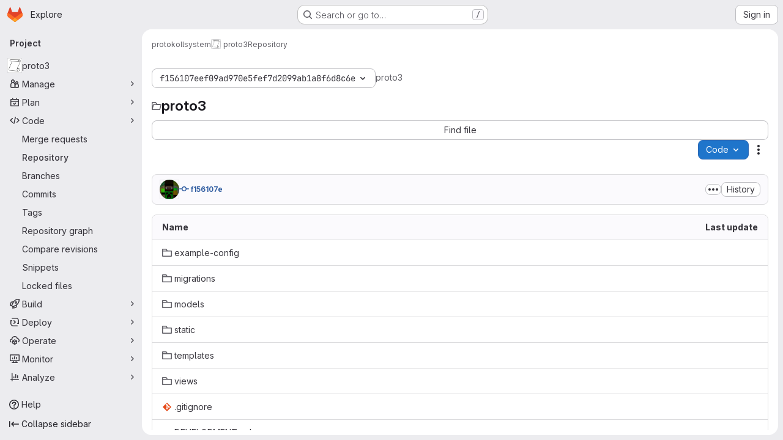

--- FILE ---
content_type: text/javascript; charset=utf-8
request_url: https://git.fsmpi.rwth-aachen.de/assets/webpack/global_search_modal.a1dc052b.chunk.js
body_size: 15854
content:
(this.webpackJsonp=this.webpackJsonp||[]).push([["global_search_modal"],{"3JQl":function(e,t,n){"use strict";var r={name:"SearchResultFocusLayover",components:{GlSprintf:n("dIEn").a},props:{textMessage:{type:String,required:!0}}},s=n("tBpV"),i=Object(s.a)(r,(function(){var e=this,t=e._self._c;return t("span",{staticClass:"gl-flex gl-min-w-0 gl-items-center gl-justify-between gl-gap-3"},[t("span",{staticClass:"gl-flex gl-min-w-0 gl-grow gl-gap-3"},[e._t("default")],2),e._v(" "),t("span",{staticClass:"show-focus-layover-hint gl-hidden gl-items-center gl-justify-end gl-opacity-0 sm:gl-flex"},[t("span",{staticClass:"gl-whitespace-nowrap gl-text-subtle",attrs:{"data-testid":"overlay-message"}},[t("gl-sprintf",{attrs:{message:e.textMessage},scopedSlots:e._u([{key:"kbd",fn:function({content:n}){return[t("kbd",{staticClass:"-gl-mb-2 -gl-mt-3 gl-pb-3 gl-align-middle gl-text-base"},[e._v("\n            "+e._s(n)+"\n          ")])]}}])})],1)])])}),[],!1,null,null,null);t.a=i.exports},"3lQS":function(e,t,n){"use strict";var r=n("HTBS"),s=n("FxFN"),i=n("5c3i"),a={components:{GlAvatar:r.a},props:{projectId:{type:[Number,String],default:0,required:!1,validator:e=>"string"!=typeof e||Object(s.i)(e)},projectName:{type:String,required:!0},projectAvatarUrl:{type:String,required:!1,default:""},size:{type:Number,default:32,required:!1},alt:{type:String,required:!1,default:void 0}},computed:{avatarAlt(){var e;return null!==(e=this.alt)&&void 0!==e?e:this.projectName},entityId(){return Object(s.i)(this.projectId)?Object(s.f)(this.projectId):this.projectId}},AVATAR_SHAPE_OPTION_RECT:i.b},o=n("tBpV"),l=Object(o.a)(a,(function(){return(0,this._self._c)("gl-avatar",{attrs:{shape:this.$options.AVATAR_SHAPE_OPTION_RECT,"entity-id":this.entityId,"entity-name":this.projectName,src:this.projectAvatarUrl,alt:this.avatarAlt,size:this.size,"fallback-on-error":!0,itemprop:"image"}})}),[],!1,null,null,null);t.a=l.exports},"5tFN":function(e,t,n){"use strict";n.d(t,"f",(function(){return r})),n.d(t,"e",(function(){return s})),n.d(t,"h",(function(){return i})),n.d(t,"c",(function(){return a})),n.d(t,"a",(function(){return o})),n.d(t,"b",(function(){return l})),n.d(t,"d",(function(){return c})),n.d(t,"g",(function(){return u})),n.d(t,"i",(function(){return d}));const r="Escape",s="Enter",i="NumpadEnter",a="Backspace",o="ArrowDown",l="ArrowUp",c="End",u="Home",d="Tab"},"9lRJ":function(e,t,n){"use strict";n.d(t,"g",(function(){return o})),n.d(t,"f",(function(){return l})),n.d(t,"c",(function(){return c})),n.d(t,"i",(function(){return u})),n.d(t,"p",(function(){return d})),n.d(t,"j",(function(){return m})),n.d(t,"h",(function(){return h})),n.d(t,"d",(function(){return p})),n.d(t,"q",(function(){return _})),n.d(t,"k",(function(){return f})),n.d(t,"r",(function(){return g})),n.d(t,"a",(function(){return v})),n.d(t,"b",(function(){return E})),n.d(t,"l",(function(){return b})),n.d(t,"n",(function(){return S})),n.d(t,"m",(function(){return O})),n.d(t,"e",(function(){return C})),n.d(t,"o",(function(){return x}));var r,s,i=n("/lV4"),a=n("oNYJ");const o=5,l=5,c="global-search-frequent-groups",u="global-search-frequent-projects",d=[a.S,a.g,a.u,a.s,a.o,a.l,a.Q,a.z,a.f,a.y],m="regex",h={notation:"compact",compactDisplay:"short"},p={blobs:"code",issues:null!==(r=window.gon)&&void 0!==r&&null!==(r=r.features)&&void 0!==r&&r.workItemScopeFrontend?"work":"issues",epics:"epic",merge_requests:"merge-request",commits:"commit",notes:"comments",milestones:"milestone",users:"users",projects:"project",wiki_blobs:"book",snippet_titles:"snippet"},_={issue:{order:1,icon:"work-item-issue",label:Object(i.i)("GlobalSearch|Issues")},epic:{order:2,icon:"work-item-epic",label:Object(i.i)("GlobalSearch|Epics")},task:{order:3,icon:"work-item-task",label:Object(i.i)("GlobalSearch|Tasks")},objective:{order:4,icon:"work-item-objective",label:Object(i.i)("GlobalSearch|Objectives")},key_result:{order:5,icon:"work-item-keyresult",label:Object(i.i)("GlobalSearch|Key results")}},f={blobs:Object(i.i)("GlobalSearch|Code"),issues:null!==(s=window.gon)&&void 0!==s&&null!==(s=s.features)&&void 0!==s&&s.workItemScopeFrontend?Object(i.i)("GlobalSearch|Work items"):Object(i.i)("GlobalSearch|Issues"),epics:Object(i.i)("GlobalSearch|Epics"),merge_requests:Object(i.i)("GlobalSearch|Merge request"),commits:Object(i.i)("GlobalSearch|Commits"),notes:Object(i.i)("GlobalSearch|Comments"),milestones:Object(i.i)("GlobalSearch|Milestones"),users:Object(i.i)("GlobalSearch|Users"),projects:Object(i.i)("GlobalSearch|Projects"),wiki_blobs:Object(i.i)("GlobalSearch|Wiki"),snippet_titles:Object(i.i)("GlobalSearch|Snippets")},g="zoekt",v="advanced",E="basic",b="global",S="project",O="group",C=m+"_advanced_search",x=Object(i.i)("GlobalSearch|Search")+" · GitLab"},Eqlq:function(e,t){var n={kind:"Document",definitions:[{kind:"OperationDefinition",operation:"query",name:{kind:"Name",value:"CurrentUserFrecentGroups"},variableDefinitions:[],directives:[],selectionSet:{kind:"SelectionSet",selections:[{kind:"Field",name:{kind:"Name",value:"frecentGroups"},arguments:[],directives:[],selectionSet:{kind:"SelectionSet",selections:[{kind:"Field",name:{kind:"Name",value:"id"},arguments:[],directives:[]},{kind:"Field",name:{kind:"Name",value:"name"},arguments:[],directives:[]},{kind:"Field",alias:{kind:"Name",value:"namespace"},name:{kind:"Name",value:"fullName"},arguments:[],directives:[]},{kind:"Field",name:{kind:"Name",value:"avatarUrl"},arguments:[],directives:[]},{kind:"Field",name:{kind:"Name",value:"fullPath"},arguments:[],directives:[]}]}}]}}],loc:{start:0,end:124}};n.loc.source={body:"query CurrentUserFrecentGroups {\n  frecentGroups {\n    id\n    name\n    namespace: fullName\n    avatarUrl\n    fullPath\n  }\n}\n",name:"GraphQL request",locationOffset:{line:1,column:1}};var r={};function s(e,t){for(var n=0;n<e.definitions.length;n++){var r=e.definitions[n];if(r.name&&r.name.value==t)return r}}n.definitions.forEach((function(e){if(e.name){var t=new Set;!function e(t,n){if("FragmentSpread"===t.kind)n.add(t.name.value);else if("VariableDefinition"===t.kind){var r=t.type;"NamedType"===r.kind&&n.add(r.name.value)}t.selectionSet&&t.selectionSet.selections.forEach((function(t){e(t,n)})),t.variableDefinitions&&t.variableDefinitions.forEach((function(t){e(t,n)})),t.definitions&&t.definitions.forEach((function(t){e(t,n)}))}(e,t),r[e.name.value]=t}})),e.exports=n,e.exports.CurrentUserFrecentGroups=function(e,t){var n={kind:e.kind,definitions:[s(e,t)]};e.hasOwnProperty("loc")&&(n.loc=e.loc);var i=r[t]||new Set,a=new Set,o=new Set;for(i.forEach((function(e){o.add(e)}));o.size>0;){var l=o;o=new Set,l.forEach((function(e){a.has(e)||(a.add(e),(r[e]||new Set).forEach((function(e){o.add(e)})))}))}return a.forEach((function(t){var r=s(e,t);r&&n.definitions.push(r)})),n}(n,"CurrentUserFrecentGroups")},"GPA+":function(e,t,n){"use strict";var r=n("3lQS"),s=n("I4EJ"),i=n("3JQl"),a={name:"FrequentlyVisitedItem",i18n:{OVERLAY_GOTO:s.r},components:{ProjectAvatar:r.a,SearchResultFocusLayover:i.a},props:{item:{type:Object,required:!0}}},o=n("tBpV"),l=Object(o.a)(a,(function(){var e=this,t=e._self._c;return t("search-result-focus-layover",{attrs:{"text-message":e.$options.i18n.OVERLAY_GOTO}},[t("project-avatar",{attrs:{"project-id":e.item.id,"project-name":e.item.title,"project-avatar-url":e.item.avatar,size:16,"aria-hidden":"true"}}),e._v(" "),t("div",{staticClass:"gl-flex gl-flex-row gl-items-center gl-gap-2 gl-truncate"},[t("span",{staticClass:"gl-truncate"},[e._v(" "+e._s(e.item.title)+" ")]),e._v(" "),e.item.subtitle?[t("span",{staticClass:"gl-text-subtle",attrs:{"aria-hidden":"true"}},[e._v("·")]),e._v(" "),t("span",{staticClass:"gl-truncate gl-text-sm gl-text-subtle",attrs:{"data-testid":"subtitle"}},[e._v("\n        "+e._s(e.item.subtitle)+"\n      ")])]:e._e()],2)],1)}),[],!1,null,null,null);t.a=l.exports},Htnb:function(e,t,n){"use strict";n.d(t,"a",(function(){return a}));n("3UXl"),n("iyoE");var r=n("PxiM"),s=n.n(r),i=n("D+x4");function a(e,t="",n="<b>",r="</b>"){if(!e)return"";if(!t)return Object(i.b)(e.toString(),{ALLOWED_TAGS:[]});const a=Object(i.b)(e.toString(),{ALLOWED_TAGS:[]}),o=s.a.match(a,t.toString());return a.split("").map((function(e,t){return o.includes(t)?`${n}${e}${r}`:e})).join("")}},JTkt:function(e,t,n){"use strict";n.d(t,"d",(function(){return a})),n.d(t,"e",(function(){return o})),n.d(t,"a",(function(){return l})),n.d(t,"b",(function(){return c})),n.d(t,"c",(function(){return u}));var r=n("xPX6"),s=n("qnJZ");const i=document.createElement("div"),a=function(e){return i.style.color="",i.style.color=e,i.style.color.length>0},o=function(e=""){return e?/^#([0-9A-F]{3}){1,2}$/i.test(e):null};function l(){var e;const t=["dark","solarized-dark","monokai"];var n;return(null===(e=document.body.dataset.page)||void 0===e?void 0:e.startsWith("ide:"))?t.includes(null===(n=window.gon)||void 0===n?void 0:n.user_color_scheme):document.documentElement.classList.contains("gl-dark")}function c(e=""){const t={"#995715":"#D99530","#737278":"#89888D","#1f75cb":"#428FDC","#108548":"#2DA160","#DD2B0E":"#EC5941"};let n=e;var i;Object(s.c)()===r.d&&(n=null!==(i=t[e])&&void 0!==i?i:e);return n}const u=function(e){return{background:`radial-gradient(circle at center, white 20%, ${e} 100%)`}}},LPnU:function(e,t,n){(e.exports=n("VNgF")(!1)).push([e.i,"\n.input-box-wrapper[data-v-493bbdd2] {\n  position: relative;\n}\n.fake-input-wrapper[data-v-493bbdd2] {\n  position: absolute;\n}\n",""])},YYYz:function(e,t,n){"use strict";n.r(t);n("eJ0a");var r=n("3CjL"),s=n.n(r),i=n("Tmea"),a=n.n(i),o=(n("ZzK0"),n("z6RN"),n("BzOf"),n("aFm2"),n("R9qC"),n("1I5c")),l=n("Oxu3"),c=n("yi8e"),u=n("ygVz"),d=n("O6Bj"),m=n("3twG"),h=n("GuZl"),p=n("/lV4"),_=n("5tFN"),f=n("gr1G"),g=n("tTlX"),v=n("JTkt"),E=n("B3M1"),b=n("dowq");var S=n("F/pm"),O=(n("3UXl"),n("iyoE"),n("RFHG"),n("xuo1"),n("UezY"),n("hG7+"),n("v2fZ"),n("PxiM")),C=n.n(O),x=n("nuJP"),y=n("NnjE"),I=n("7F3p"),T=n("2ibD"),k=n("8Igx"),A=n("h2IV");var R=n("I4EJ"),w=n("HTBS"),j=n("d85j"),L=n("Mp8J"),P=n("Htnb"),N=n("5c3i"),D={name:"CommandPaletteSearchItem",components:{GlAvatar:w.a,GlIcon:j.a},directives:{SafeHtml:L.a},props:{item:{type:Object,required:!0},searchQuery:{type:String,required:!0}},computed:{highlightedName(){return Object(P.a)(this.item.text,this.searchQuery)},avatarShape(){return this.item.category===R.L?this.$options.AVATAR_SHAPE_OPTION_CIRCLE:this.$options.AVATAR_SHAPE_OPTION_RECT}},AVATAR_SHAPE_OPTION_RECT:N.b,AVATAR_SHAPE_OPTION_CIRCLE:N.a},G=n("tBpV"),$=Object(G.a)(D,(function(){var e=this,t=e._self._c;return t("div",{staticClass:"gl-flex gl-items-center"},[void 0!==e.item.avatar_url?t("gl-avatar",{staticClass:"gl-mr-3",attrs:{src:e.item.avatar_url,"entity-id":e.item.entity_id,"entity-name":e.item.entity_name,size:16,shape:e.avatarShape,"aria-hidden":"true"}}):e._e(),e._v(" "),e.item.icon?t("gl-icon",{staticClass:"gl-mr-3 gl-shrink-0",attrs:{name:e.item.icon,"data-testid":"icon"}}):e._e(),e._v(" "),t("span",{staticClass:"gl-flex gl-min-w-0 gl-items-center gl-gap-2"},[t("span",{directives:[{name:"safe-html",rawName:"v-safe-html",value:e.highlightedName,expression:"highlightedName"}],staticClass:"gl-truncate gl-text-strong"}),e._v(" "),e.item.namespace?[t("span",{staticClass:"gl-text-subtle",attrs:{"aria-hidden":"true","data-testid":"namespace-bullet"}},[e._v("·")]),e._v(" "),t("span",{directives:[{name:"safe-html",rawName:"v-safe-html",value:e.item.namespace,expression:"item.namespace"}],staticClass:"gl-truncate gl-text-sm gl-text-subtle",attrs:{"data-testid":"namespace"}})]:e._e()],2)],1)}),[],!1,null,null,null).exports,U=n("nUKU"),F=n.n(U),M=n("59DU"),H=n.n(M),q=n("3cHC");const V=function({name:e,items:t}){return{name:e||R.f,items:t.filter((function({component:e}){return"invite_members"!==e}))}},B=function(e,t){var n;const r=function({id:e,title:t}){return{extraAttrs:{"data-track-action":R.I,"data-track-label":e||q.x,...e?{}:{"data-track-extra":JSON.stringify({title:t})}}}};if(e.push({text:t.title,keywords:t.title,icon:t.icon,href:t.link,...r(t)}),null!==(n=t.items)&&void 0!==n&&n.length){const n=t.items.map((function(e){return{keywords:e.title,text:[t.title,e.title].join(" > "),href:e.link,icon:t.icon,...r(e)}}));e=[...e,...n]}return e},Q=function(e,t){return{icon:"doc-code",text:t,href:Object(m.m)(Object(m.C)(e,t)),extraAttrs:{"data-track-action":R.I,"data-track-label":"file"}}},Y=u.a.mixin();var J={name:"CommandPaletteItems",components:{GlDisclosureDropdownGroup:x.a,GlLoadingIcon:y.a,SearchItem:$},mixins:[u.b.mixin(),Y],inject:["commandPaletteCommands","commandPaletteLinks","autocompletePath","settingsPath","searchContext","projectFilesPath","projectBlobPath"],props:{searchQuery:{type:String,required:!0},handle:{type:String,required:!0,validator:function(e){return[...R.c,R.x].includes(e)}}},data:function(){return{groups:[],loading:!1,projectFiles:[],debouncedSearch:a()((function(){switch(this.handle){case R.b:this.getCommandsAndPages();break;case R.M:case R.A:case R.k:this.getScopedItems();break;case R.x:this.getProjectFiles()}}),h.i),settings:[]}},computed:{isCommandMode(){return this.handle===R.b},isPathMode(){return this.handle===R.x},commands(){return this.commandPaletteCommands.map(V)},links(){return this.commandPaletteLinks.reduce(B,[])},filteredCommands(){var e=this;return this.searchQuery?this.commands.map((function({name:t,items:n}){return{name:t,items:e.filterBySearchQuery(n,"text")}})).filter((function({items:e}){return e.length})):this.commands},hasResults(){var e;return(null===(e=this.groups)||void 0===e?void 0:e.length)&&this.groups.some((function(e){var t;return null===(t=e.items)||void 0===t?void 0:t.length}))},hasSearchQuery(){var e,t;return this.isCommandMode||this.isPathMode?(null===(t=this.searchQuery)||void 0===t?void 0:t.length)>0:(null===(e=this.searchQuery)||void 0===e?void 0:e.length)>2},searchTerm(){return this.handle===R.k?`${R.k}${this.searchQuery}`:this.searchQuery},filteredProjectFiles(){return this.searchQuery?this.filterBySearchQuery(this.projectFiles,"text").slice(0,R.l):this.projectFiles.slice(0,R.l)}},watch:{searchQuery:{handler(){this.debouncedSearch()},immediate:!0},handle:{handler(e,t){var n;void 0!==t&&this.debouncedSearch();const r=null!==(n=R.J[e])&&void 0!==n?n:"unknown";this.track(R.H,{label:r}),e===R.b&&this.fetchSettings()},immediate:!0}},updated(){this.$emit("updated")},methods:{fetchSettings(){var e,t,n=this;let r=null;const s=null===(e=this.searchContext.project)||void 0===e?void 0:e.id,i=null===(t=this.searchContext.group)||void 0===t?void 0:t.id;if(s)r=`${this.settingsPath}?project_id=${s}`;else{if(!i)return void(this.settings=[]);r=`${this.settingsPath}?group_id=${i}`}T.a.get(r).then((function(e){n.settings=e.data})).catch((function(e){Object(k.a)(e),n.settings=[]}))},filterBySearchQuery(e,t="keywords"){return C.a.filter(e,this.searchQuery,{key:t})},async getProjectFiles(){if(this.projectFilesPath&&!this.projectFiles.length){this.loading=!0;try{const e=await T.a.get(this.projectFilesPath);this.projectFiles=null==e?void 0:e.data.map(Q.bind(null,this.projectBlobPath))}catch(e){I.b(e)}finally{this.loading=!1}}this.groups=[{name:R.w,items:this.filteredProjectFiles}]},getCommandsAndPages(){if(!this.searchQuery)return void(this.groups=[...this.commands]);this.groups=[...this.filteredCommands];const e=this.filterBySearchQuery(this.links);e.length&&this.groups.push({name:R.v,items:e});const t=this.filterBySearchQuery(this.settings,"text");t.length&&this.groups.push({name:R.G,items:t})},async getScopedItems(){var e;if(!((null===(e=this.searchQuery)||void 0===e?void 0:e.length)<3)){this.loading=!0;try{var t;const e=await T.a.get(function({path:e,searchTerm:t,handle:n,projectId:r}){const s=F()({term:t,project_id:r,filter:"search",scope:R.E[n]},H.a);return`${e}?${Object(m.E)(s)}`}({path:this.autocompletePath,searchTerm:this.searchTerm,handle:this.handle,projectId:null===(t=this.searchContext.project)||void 0===t?void 0:t.id}));this.groups=[{name:R.i[this.handle],items:e.data.map(A.b)}]}catch(e){I.b(e)}finally{this.loading=!1}}},trackingCommands({text:e}){var t;if(!this.isCommandMode||null===(t=this.searchContext.project)||void 0===t||!t.id)return;this.settings.some((function(t){return t.text===e}))&&this.trackEvent("click_project_setting_in_command_palette",{label:e})}}},z=Object(G.a)(J,(function(){var e=this,t=e._self._c;return t("div",[e.loading?t("gl-loading-icon",{staticClass:"gl-my-5",attrs:{size:"lg"}}):e.hasResults?t("ul",{staticClass:"gl-m-0 gl-list-none gl-p-0"},e._l(e.groups,(function(n,r){return t("gl-disclosure-dropdown-group",{key:r,class:{"!gl-mt-0":0===r},attrs:{group:n,bordered:""},on:{action:e.trackingCommands},scopedSlots:e._u([{key:"list-item",fn:function({item:n}){return[t("search-item",{attrs:{item:n,"search-query":e.searchQuery}})]}}],null,!0)})})),1):e.hasSearchQuery&&!e.hasResults?t("div",{staticClass:"gl-pl-5 gl-pt-3 gl-text-default"},[e._v("\n    "+e._s(e.__("No results found"))+"\n  ")]):e._e()],1)}),[],!1,null,null,null).exports,K={name:"FakeSearchInput",props:{userInput:{type:String,required:!0},scope:{type:String,required:!0,validator:function(e){return[...R.c,R.x].includes(e)}}},computed:{placeholder(){return R.F[this.scope]}}},W=n("LPAU"),X=n.n(W),Z=n("juHI"),ee=n.n(Z),te={insert:"head",singleton:!1},ne=(X()(ee.a,te),ee.a.locals,Object(G.a)(K,(function(){var e=this,t=e._self._c;return t("div",{staticClass:"fake-input gl-pointer-events-none gl-flex"},[t("span",{staticClass:"gl-opacity-0",attrs:{"data-testid":"search-scope"}},[e._v(e._s(e.scope)+" ")]),e._v(" "),e.userInput?e._e():t("span",{staticClass:"gl-pointer-events-none gl-text-subtle",attrs:{"data-testid":"search-scope-placeholder"}},[e._v(e._s(e.placeholder))])])}),[],!1,null,"26a01bbc",null).exports),re=n("zIFf"),se=n("CbCZ"),ie=n("93nq"),ae=n("xPX6");const oe=u.a.mixin();var le={name:"CommandsOverviewDropdown",directives:{GlTooltip:re.a},components:{GlButton:se.a,GlCollapsibleListbox:ie.a},mixins:[oe],i18n:{header:Object(p.i)("GlobalSearch|Filters"),tooltip:Object(p.i)("GlobalSearch|Filters %{superKey} + %{link2Start}k%{link2End}")},props:{items:{type:Array,required:!0}},data:()=>({listboxOpen:!1}),computed:{formattedTooltip(){return this.$options.i18n.tooltip.replace("%{superKey}",`<kbd>${Object(ae.h)()}</kbd>`).replace("%{link2Start}k%{link2End}","<kbd>k</kbd>")}},methods:{emitSelected(e){this.$emit("selected",e)},emitHidden(){this.$emit("hidden")},open(){this.$refs.commandsDropdown.open()},close(){this.$refs.commandsDropdown.close()},onListboxShown(){this.listboxOpen=!0,this.trackEvent(this.$options.EVENT_CLICK_COMMANDS_SUB_MENU_IN_COMMAND_PALETTE)},onListboxHidden(){this.listboxOpen=!1,this.emitHidden()}},EVENT_CLICK_COMMANDS_SUB_MENU_IN_COMMAND_PALETTE:"click_commands_sub_menu_in_command_palette"},ce=Object(G.a)(le,(function(){var e=this,t=e._self._c;return t("div",[t("gl-collapsible-listbox",{ref:"commandsDropdown",attrs:{items:e.items,"header-text":e.$options.i18n.header,category:"tertiary"},on:{select:e.emitSelected,shown:e.onListboxShown,hidden:e.onListboxHidden},scopedSlots:e._u([{key:"toggle",fn:function(){return[t("gl-button",{directives:[{name:"gl-tooltip",rawName:"v-gl-tooltip",value:{title:e.listboxOpen?"":e.formattedTooltip,html:!0},expression:"{\n          title: listboxOpen ? '' : formattedTooltip,\n          html: true,\n        }"}],ref:"filterButton",attrs:{icon:"filter",category:"tertiary","aria-label":e.$options.i18n.header}})]},proxy:!0},{key:"header",fn:function(){return[t("span",{staticClass:"gl-border-b-1 gl-border-dropdown gl-p-4 gl-border-b-solid"},[e._v("\n        "+e._s(e.$options.i18n.header)+"\n      ")])]},proxy:!0},{key:"list-item",fn:function({item:n}){return[t("span",{staticClass:"gl-flex gl-items-center gl-justify-between"},[t("span",{attrs:{"data-testid":"listbox-item-text"}},[e._v(e._s(n.text))]),e._v(" "),t("kbd",[e._v(e._s(n.value))])])]}}])})],1)}),[],!1,null,null,null).exports,ue=n("lCTV"),de=n("AxB5"),me=n("3JQl"),he={name:"GlobalSearchNoResults",i18n:{NO_SEARCH_RESULTS:f.z}},pe=Object(G.a)(he,(function(){var e=this._self._c;return e("ul",{staticClass:"gl-m-0 gl-list-none gl-p-0"},[e("li",{staticClass:"command-palette-px gl-border-t gl-border-t-dropdown gl-pb-3 gl-pt-5 gl-text-default"},[this._v("\n    "+this._s(this.$options.i18n.NO_SEARCH_RESULTS)+"\n  ")])])}),[],!1,null,null,null).exports;const _e=u.a.mixin();var fe={name:"GlobalSearchAutocompleteItems",i18n:{AUTOCOMPLETE_ERROR_MESSAGE:f.b,NO_SEARCH_RESULTS:f.z,OVERLAY_GOTO:R.r,OVERLAY_PROFILE:R.s,OVERLAY_PROJECT:R.t,OVERLAY_FILE:R.q,USERS_GROUP_TITLE:R.K,PROJECTS_GROUP_TITLE:R.z,ISSUES_GROUP_TITLE:R.j,PAGES_GROUP_TITLE:R.v,GROUPS_GROUP_TITLE:R.h,MERGE_REQUESTS_GROUP_TITLE:Object(p.i)("GlobalSearch|Merge requests"),RECENT_ISSUES_GROUP_TITLE:Object(p.i)("GlobalSearch|Recent issues"),RECENT_EPICS_GROUP_TITLE:Object(p.i)("GlobalSearch|Recent epics"),RECENT_MERGE_REQUESTS_GROUP_TITLE:Object(p.i)("GlobalSearch|Recent merge requests")},components:{GlAvatar:w.a,GlAlert:ue.a,GlLoadingIcon:y.a,GlDisclosureDropdownGroup:x.a,GlDisclosureDropdownItem:de.a,SearchResultFocusLayover:me.a,GlobalSearchNoResults:pe},directives:{SafeHtml:L.a},AVATAR_SHAPE_OPTION_RECT:N.b,AVATAR_SHAPE_OPTION_CIRCLE:N.a,mixins:[_e],computed:{...Object(c.f)(["search","loading","autocompleteError"]),...Object(c.d)(["autocompleteGroupedSearchOptions"]),groups(){var e=this;return this.autocompleteGroupedSearchOptions.map((function(t){var n;return{name:e.modifiedGroupName(null==t?void 0:t.name),items:null==t||null===(n=t.items)||void 0===n?void 0:n.map((function(e){return{...e,extraAttrs:{class:"show-focus-layover gl-flex gl-items-center gl-justify-between"}}}))}}))},hasResults(){var e;return(null===(e=this.autocompleteGroupedSearchOptions)||void 0===e?void 0:e.length)>0},hasNoResults(){return!this.hasResults&&!this.autocompleteError}},methods:{highlightedName(e){return Object(P.a)(e,this.search)},overlayText(e){let t=R.r;switch(e){case this.$options.i18n.USERS_GROUP_TITLE:t=this.$options.i18n.OVERLAY_PROFILE;break;case this.$options.i18n.PROJECTS_GROUP_TITLE:t=this.$options.i18n.OVERLAY_PROJECT;break;case this.$options.i18n.ISSUES_GROUP_TITLE:t=this.$options.i18n.OVERLAY_GOTO;break;case this.$options.i18n.PAGES_GROUP_TITLE:t=this.$options.i18n.OVERLAY_FILE}return t},trackingTypes({name:e}){switch(e){case this.$options.i18n.PROJECTS_GROUP_TITLE:this.trackEvent("click_project_result_in_command_palette");break;case this.$options.i18n.GROUPS_GROUP_TITLE:this.trackEvent("click_group_result_in_command_palette");break;case this.$options.i18n.MERGE_REQUESTS_GROUP_TITLE:this.trackEvent("click_merge_request_result_in_command_palette");break;case this.$options.i18n.ISSUES_GROUP_TITLE:this.trackEvent("click_issue_result_in_command_palette");break;case this.$options.i18n.RECENT_ISSUES_GROUP_TITLE:this.trackEvent("click_recent_issue_result_in_command_palette");break;case this.$options.i18n.RECENT_EPICS_GROUP_TITLE:this.trackEvent("click_recent_epic_result_in_command_palette");break;case this.$options.i18n.RECENT_MERGE_REQUESTS_GROUP_TITLE:this.trackEvent("click_recent_merge_request_result_in_command_palette");break;default:this.trackEvent("click_user_result_in_command_palette")}},modifiedGroupName(e){return e===R.g?this.$options.i18n.GROUPS_GROUP_TITLE:e===R.y?this.$options.i18n.PROJECTS_GROUP_TITLE:e}}},ge=Object(G.a)(fe,(function(){var e=this,t=e._self._c;return t("div",[e.autocompleteError?t("gl-alert",{staticClass:"gl-mt-2 gl-text-default",attrs:{dismissible:!1,variant:"danger"}},[e._v("\n    "+e._s(e.$options.i18n.AUTOCOMPLETE_ERROR_MESSAGE)+"\n  ")]):e._e(),e._v(" "),!e.loading&&e.hasResults?t("ul",{staticClass:"gl-m-0 gl-list-none gl-p-0"},e._l(e.groups,(function(n,r){return t("gl-disclosure-dropdown-group",{key:n.name,class:{"!gl-mt-0":0===r},attrs:{group:n,bordered:""},on:{action:e.trackingTypes}},e._l(n.items,(function(r){return t("gl-disclosure-dropdown-item",{key:r.id||r.text,staticClass:"show-on-focus-or-hover--context show-focus-layover gl-flex gl-items-center gl-justify-between",attrs:{item:r},scopedSlots:e._u([{key:"list-item",fn:function(){return[t("search-result-focus-layover",{attrs:{"text-message":e.overlayText(n)}},[void 0!==r.avatar_url?t("gl-avatar",{attrs:{src:r.avatar_url,"entity-id":r.entity_id,"entity-name":r.entity_name,size:16,shape:n.name===e.$options.i18n.USERS_GROUP_TITLE?e.$options.AVATAR_SHAPE_OPTION_CIRCLE:e.$options.AVATAR_SHAPE_OPTION_RECT,"aria-hidden":"true"}}):e._e(),e._v(" "),t("span",{staticClass:"gl-flex gl-flex-row gl-items-center gl-gap-2 gl-truncate"},[t("span",{directives:[{name:"safe-html",rawName:"v-safe-html",value:e.highlightedName(r.text),expression:"highlightedName(item.text)"}],staticClass:"gl-truncate gl-text-strong",attrs:{"data-testid":"autocomplete-item-name"}}),e._v(" "),r.value&&r.namespace?t("span",{staticClass:"gl-text-subtle",attrs:{"aria-hidden":"true"}},[e._v("·")]):e._e(),e._v(" "),r.value?t("span",{directives:[{name:"safe-html",rawName:"v-safe-html",value:r.namespace,expression:"item.namespace"}],staticClass:"gl-truncate gl-text-sm gl-text-subtle",attrs:{"data-testid":"autocomplete-item-namespace"}}):e._e()])],1)]},proxy:!0}],null,!0)})})),1)})),1):e._e(),e._v(" "),e.loading?t("gl-loading-icon",{staticClass:"gl-my-6",attrs:{size:"lg"}}):e._e(),e._v(" "),e.hasNoResults?t("global-search-no-results"):e._e()],1)}),[],!1,null,null,null).exports,ve=(n("B++/"),n("47t/"),n("wCL9")),Ee=n.n(ve);const be=u.a.mixin();var Se={name:"DefaultPlaces",i18n:{PLACES:f.A,OVERLAY_CHANGE_CONTEXT:R.p,YOUR_WORK_TITLE:Object(p.i)("GlobalSearch|Your work"),EXPLORE_TITLE:Object(p.i)("GlobalSearch|Explore"),PROFILE_TITLE:Object(p.i)("GlobalSearch|Profile"),PREFERENCES_TITLE:Object(p.i)("GlobalSearch|Preferences")},components:{GlDisclosureDropdownGroup:x.a,GlDisclosureDropdownItem:de.a,SearchResultFocusLayover:me.a},mixins:[be],inject:["contextSwitcherLinks"],computed:{shouldRender(){return this.contextSwitcherLinks.length>0},group(){return{name:this.$options.i18n.PLACES,items:this.contextSwitcherLinks.map((function({title:e,link:t,...n}){return{text:e,href:t,extraAttrs:{"data-track-action":R.I,"data-track-label":q.x,"data-track-property":q.y,"data-track-extra":JSON.stringify({title:e}),"data-testid":"places-item-link","data-qa-places-item":e,class:"show-focus-layover",...Object.entries(n).reduce((function(e,[t,n]){return t.startsWith("data")&&(e[Ee()(t)]=n),e}),{})}}}))}}},created(){this.shouldRender||this.$emit("nothing-to-render")},methods:{trackingTypes({text:e}){switch(e){case this.$options.i18n.YOUR_WORK_TITLE:this.trackEvent("click_your_work_in_command_palette");break;case this.$options.i18n.EXPLORE_TITLE:this.trackEvent("click_explore_in_command_palette");break;case this.$options.i18n.PROFILE_TITLE:this.trackEvent("click_profile_in_command_palette");break;case this.$options.i18n.PREFERENCES_TITLE:this.trackEvent("click_preferences_in_command_palette")}}}},Oe=Object(G.a)(Se,(function(){var e=this,t=e._self._c;return e.shouldRender?t("gl-disclosure-dropdown-group",e._b({attrs:{group:e.group},on:{action:e.trackingTypes}},"gl-disclosure-dropdown-group",e.$attrs,!1),e._l(e.group.items,(function(n){return t("gl-disclosure-dropdown-item",{key:n.text,staticClass:"show-on-focus-or-hover--context show-focus-layover",attrs:{item:n},scopedSlots:e._u([{key:"list-item",fn:function(){return[t("search-result-focus-layover",{attrs:{"text-message":e.$options.i18n.OVERLAY_CHANGE_CONTEXT}},[t("span",[e._v(e._s(n.text))])])]},proxy:!0}],null,!0)})})),1):e._e()}),[],!1,null,null,null).exports;const Ce=u.a.mixin();var xe={name:"DefaultIssuables",i18n:{ALL_GITLAB:f.a,OVERLAY_GOTO:R.r,ISSUES_ASSIGNED_TO_ME_TITLE:Object(p.i)("GlobalSearch|Issues assigned to me"),ISSUES_I_HAVE_CREATED_TITLE:Object(p.i)("GlobalSearch|Issues I've created"),MERGE_REQUESTS_THAT_I_AM_A_REVIEWER:Object(p.i)("GlobalSearch|Merge requests that I'm a reviewer"),MERGE_REQUESTS_I_HAVE_CREATED_TITLE:Object(p.i)("GlobalSearch|Merge requests I've created"),MERGE_REQUESTS_ASSIGNED_TO_ME_TITLE:Object(p.i)("GlobalSearch|Merge requests assigned to me")},components:{GlDisclosureDropdownGroup:x.a,GlDisclosureDropdownItem:de.a,SearchResultFocusLayover:me.a},mixins:[Ce],computed:{...Object(c.f)(["searchContext"]),...Object(c.d)(["defaultSearchOptions"]),currentContextName(){var e,t;return(null===(e=this.searchContext)||void 0===e||null===(e=e.project)||void 0===e?void 0:e.name)||(null===(t=this.searchContext)||void 0===t||null===(t=t.group)||void 0===t?void 0:t.name)||this.$options.i18n.ALL_GITLAB},shouldRender(){return this.group.items.length>0},group(){var e;return{name:this.currentContextName,items:null===(e=this.defaultSearchOptions)||void 0===e?void 0:e.map((function(e){return{...e,extraAttrs:{class:"show-focus-layover"}}}))}}},created(){this.shouldRender||this.$emit("nothing-to-render")},methods:{trackingTypes({text:e}){switch(e){case this.$options.i18n.ISSUES_ASSIGNED_TO_ME_TITLE:this.trackEvent("click_issues_assigned_to_me_in_command_palette");break;case this.$options.i18n.ISSUES_I_HAVE_CREATED_TITLE:this.trackEvent("click_issues_i_created_in_command_palette");break;case this.$options.i18n.MERGE_REQUESTS_ASSIGNED_TO_ME_TITLE:this.trackEvent("click_merge_requests_assigned_to_me_in_command_palette");break;case this.$options.i18n.MERGE_REQUESTS_THAT_I_AM_A_REVIEWER:this.trackEvent("click_merge_requests_that_im_a_reviewer_in_command_palette");break;case this.$options.i18n.MERGE_REQUESTS_I_HAVE_CREATED_TITLE:this.trackEvent("click_merge_requests_i_created_in_command_palette")}}}},ye=Object(G.a)(xe,(function(){var e=this,t=e._self._c;return e.shouldRender?t("gl-disclosure-dropdown-group",e._b({attrs:{group:e.group}},"gl-disclosure-dropdown-group",e.$attrs,!1),e._l(e.defaultSearchOptions,(function(n){return t("gl-disclosure-dropdown-item",{key:n.text,staticClass:"show-on-focus-or-hover--context show-focus-layover",attrs:{item:n},on:{action:e.trackingTypes},scopedSlots:e._u([{key:"list-item",fn:function(){return[t("search-result-focus-layover",{attrs:{"text-message":e.$options.i18n.OVERLAY_GOTO}},[t("span",[e._v(e._s(n.text))])])]},proxy:!0}],null,!0)})})),1):e._e()}),[],!1,null,null,null).exports,Ie=n("Eqlq"),Te=n.n(Ie),ke=n("GPA+"),Ae=n("cW6y"),Re={name:"FrequentlyVisitedItems",i18n:{OVERLAY_GOTO:R.r},components:{GlDisclosureDropdownGroup:x.a,GlDisclosureDropdownItem:de.a,GlIcon:j.a,FrequentItem:ke.a,FrequentItemSkeleton:Ae.a,SearchResultFocusLayover:me.a},props:{loading:{type:Boolean,required:!1,default:!1},emptyStateText:{type:String,required:!0},groupName:{type:String,required:!0},viewAllItemsText:{type:String,required:!0},viewAllItemsIcon:{type:String,required:!0},viewAllItemsPath:{type:String,required:!1,default:null},items:{type:Array,required:!1,default:function(){return[]}}},computed:{formattedItems(){return this.items.map((function(e){return{forDropdown:{id:e.id,text:e.name,href:Object(m.C)(gon.relative_url_root||"/",e.fullPath),extraAttrs:{"data-track-action":R.I,"data-track-label":e.id,"data-track-property":q.y,"data-track-extra":JSON.stringify({title:e.name})}},forRenderer:{id:e.id,title:e.name,subtitle:e.namespace,avatar:e.avatarUrl}}}))},showEmptyState(){return!this.loading&&0===this.formattedItems.length},viewAllItem(){return{text:this.viewAllItemsText,href:this.viewAllItemsPath}}}},we=Object(G.a)(Re,(function(){var e=this,t=e._self._c;return t("gl-disclosure-dropdown-group",e._b({scopedSlots:e._u([{key:"group-label",fn:function(){return[e._v(e._s(e.groupName))]},proxy:!0}])},"gl-disclosure-dropdown-group",e.$attrs,!1),[e._v(" "),e.loading?t("gl-disclosure-dropdown-item",[t("frequent-item-skeleton")],1):e._l(e.formattedItems,(function(n){return t("gl-disclosure-dropdown-item",{key:n.forDropdown.id,staticClass:"show-on-focus-or-hover--context show-focus-layover",attrs:{item:n.forDropdown},on:{action:function(t){return e.$emit("action")}},scopedSlots:e._u([{key:"list-item",fn:function(){return[t("frequent-item",{attrs:{item:n.forRenderer}})]},proxy:!0}],null,!0)})})),e._v(" "),e.showEmptyState?t("gl-disclosure-dropdown-item",{staticClass:"gl-cursor-text"},[t("span",{staticClass:"gl-mx-3 gl-my-3 gl-text-sm gl-text-subtle"},[e._v(e._s(e.emptyStateText))])]):e._e(),e._v(" "),t("gl-disclosure-dropdown-item",{key:"all",staticClass:"show-focus-layover",attrs:{item:e.viewAllItem},scopedSlots:e._u([{key:"list-item",fn:function(){return[t("search-result-focus-layover",{attrs:{"text-message":e.$options.i18n.OVERLAY_GOTO}},[t("gl-icon",{staticClass:"!gl-w-5 gl-text-subtle",attrs:{name:e.viewAllItemsIcon}}),e._v("\n        "+e._s(e.viewAllItemsText)+"\n      ")],1)]},proxy:!0}])})],2)}),[],!1,null,null,null).exports,je={name:"FrequentlyVisitedGroups",components:{FrequentItems:we},inject:["groupsPath"],apollo:{frecentGroups:{query:Te.a}},i18n:{groupName:Object(p.i)("Navigation|Frequently visited groups"),viewAllText:Object(p.i)("Navigation|View all my groups"),emptyStateText:Object(p.i)("Navigation|Groups you visit often will appear here.")},computed:{items(){return this.frecentGroups||[]}},FREQUENTLY_VISITED_GROUPS_HANDLE:R.d},Le=Object(G.a)(je,(function(){var e=this;return(0,e._self._c)("frequent-items",e._g(e._b({attrs:{loading:e.$apollo.queries.frecentGroups.loading,"empty-state-text":e.$options.i18n.emptyStateText,"group-name":e.$options.i18n.groupName,items:e.items,"view-all-items-icon":"group","view-all-items-text":e.$options.i18n.viewAllText,"view-all-items-path":e.groupsPath},on:{action:function(t){return e.$emit("action",e.$options.FREQUENTLY_VISITED_GROUPS_HANDLE)}}},"frequent-items",e.$attrs,!1),e.$listeners))}),[],!1,null,null,null).exports,Pe=n("erDj"),Ne={name:"FrequentlyVisitedProjects",components:{FrequentItems:we},inject:["projectsPath"],apollo:{frecentProjects:{query:n.n(Pe).a}},i18n:{groupName:Object(p.i)("Navigation|Frequently visited projects"),viewAllText:Object(p.i)("Navigation|View all my projects"),emptyStateText:Object(p.i)("Navigation|Projects you visit often will appear here.")},computed:{items(){return this.frecentProjects||[]}},FREQUENTLY_VISITED_PROJECTS_HANDLE:R.e};const De=[Oe,Object(G.a)(Ne,(function(){var e=this;return(0,e._self._c)("frequent-items",e._g(e._b({attrs:{loading:e.$apollo.queries.frecentProjects.loading,"empty-state-text":e.$options.i18n.emptyStateText,"group-name":e.$options.i18n.groupName,items:e.items,"view-all-items-icon":"project","view-all-items-text":e.$options.i18n.viewAllText,"view-all-items-path":e.projectsPath},on:{action:function(t){return e.$emit("action",e.$options.FREQUENTLY_VISITED_PROJECTS_HANDLE)}}},"frequent-items",e.$attrs,!1),e.$listeners))}),[],!1,null,null,null).exports,Le,ye];var Ge={name:"GlobalSearchDefaultItems",mixins:[u.a.mixin()],data:()=>({componentNames:De.map((function({name:e}){return e}))}),methods:{componentFromName:e=>De.find((function(t){return t.name===e})),remove(e){const t=this.componentNames.findIndex((function(t){return t===e}));-1!==t&&this.componentNames.splice(t,1)},attrs:e=>0===e?null:{bordered:!0,class:"gl-mt-3"},trackItems(e){switch(e){case R.e:this.trackEvent("click_frequent_project_in_command_palette");break;case R.d:this.trackEvent("click_frequent_group_in_command_palette")}}}},$e=Object(G.a)(Ge,(function(){var e=this,t=e._self._c;return t("ul",{staticClass:"gl-m-0 gl-list-none gl-p-0 gl-pt-2"},e._l(e.componentNames,(function(n,r){return t(e.componentFromName(n),e._b({key:n,tag:"component",on:{"nothing-to-render":function(t){return e.remove(n)},action:e.trackItems}},"component",e.attrs(r),!1))})),1)}),[],!1,null,null,null).exports;const Ue=u.a.mixin();var Fe={name:"GlobalSearchScopedItems",components:{GlIcon:j.a,GlDisclosureDropdownGroup:x.a,GlDisclosureDropdownItem:de.a,SearchResultFocusLayover:me.a},mixins:[Ue],i18n:{OVERLAY_SEARCH:R.u},computed:{...Object(c.f)(["commandChar"]),...Object(c.d)(["scopedSearchGroup"]),group(){var e=this;return{name:this.scopedSearchGroup.name,items:this.scopedSearchGroup.items.map((function(t){return{...t,href:e.injectSearchPropsToHref(t),scopeName:t.scope||t.description,extraAttrs:{class:"show-focus-layover"}}}))}}},methods:{injectSearchPropsToHref(e){return e.text===R.D?Object(b.e)(e.href):this.commandChar===this.$options.USER_HANDLE?Object(b.f)(e.href):e.href},trackingTypes({text:e}){switch(e){case this.$options.SCOPE_SEARCH_ALL:this.trackEvent("click_all_gitlab_scoped_search_to_advanced_search");break;case this.$options.SCOPE_SEARCH_GROUP:this.trackEvent("click_group_scoped_search_to_advanced_search");break;case this.$options.SCOPE_SEARCH_PROJECT:this.trackEvent("click_project_scoped_search_to_advanced_search")}}},SCOPE_SEARCH_ALL:R.B,SCOPE_SEARCH_GROUP:R.C,SCOPE_SEARCH_PROJECT:R.D,USER_HANDLE:R.M},Me=Object(G.a)(Fe,(function(){var e=this,t=e._self._c;return t("div",[t("ul",{staticClass:"gl-m-0 gl-list-none gl-p-0 gl-pb-2",attrs:{"data-testid":"scoped-items"}},[t("gl-disclosure-dropdown-group",{attrs:{group:e.group},on:{action:e.trackingTypes}},e._l(e.group.items,(function(n){return t("gl-disclosure-dropdown-item",{key:n.text,staticClass:"show-on-focus-or-hover--context show-focus-layover",attrs:{item:n},scopedSlots:e._u([{key:"list-item",fn:function(){return[t("search-result-focus-layover",{attrs:{"text-message":e.$options.i18n.OVERLAY_SEARCH}},[t("gl-icon",{staticClass:"gl-mr-2 gl-shrink-0 gl-text-subtle",attrs:{name:"search-results"}}),e._v(" "),t("span",{staticClass:"gl-grow"},[e._v("\n              "+e._s(n.scopeName)+"\n            ")])],1)]},proxy:!0}],null,!0)})})),1)],1)])}),[],!1,null,null,null).exports;const He=u.a.mixin();var qe={name:"GlobalSearchModal",SEARCH_MODAL_ID:S.k,i18n:{COMMAND_PALETTE:f.c,SEARCH_DESCRIBED_BY_WITH_RESULTS:f.F,SEARCH_DESCRIBED_BY_DEFAULT:f.D,SEARCH_DESCRIBED_BY_UPDATED:f.E,SEARCH_OR_COMMAND_MODE_PLACEHOLDER:Object(p.i)("GlobalSearch|Type to search…"),SEARCH_RESULTS_LOADING:f.G,MIN_SEARCH_TERM:f.u,COMMAND_PALETTE_TIP:f.k,COMMON_HANDLES:R.c},components:{GlSearchBoxByType:o.a,GlobalSearchDefaultItems:$e,GlobalSearchScopedItems:Me,GlobalSearchAutocompleteItems:ge,GlModal:l.a,CommandPaletteItems:z,FakeSearchInput:ne,ScrollScrim:E.a,CommandsOverviewDropdown:ce},mixins:[He,g.a],data:()=>({nextFocusedItemIndex:null,commandPaletteDropdownItems:A.a,commandPaletteDropdownOpen:!1,focusIndex:-1,childListItems:[]}),computed:{...Object(c.f)(["search","loading","searchContext","commandChar"]),...Object(c.d)(["searchQuery","searchOptions","scopedSearchOptions","isCommandMode"]),searchText:{get(){return this.search},set(e){if(this.stringHasCommand(e))return this.setCommand(this.stringFirstChar(e)),void this.setSearch(e);this.setCommand(""),this.setSearch(e)}},showDefaultItems(){return!this.searchText},searchTermOverMin(){var e;return(null===(e=this.searchText)||void 0===e?void 0:e.length)>=S.n},showScopedSearchItems(){return this.searchTermOverMin&&this.scopedSearchOptions.length>0},searchResultsDescription(){return this.showDefaultItems?Object(p.j)(this.$options.i18n.SEARCH_DESCRIBED_BY_DEFAULT,{count:this.searchOptions.length}):this.searchTermOverMin?this.loading?this.$options.i18n.SEARCH_RESULTS_LOADING:Object(p.j)(this.$options.i18n.SEARCH_DESCRIBED_BY_UPDATED,{count:this.searchOptions.length}):this.$options.i18n.MIN_SEARCH_TERM},commandPaletteQuery(){var e;return this.isCommandMode?null===(e=this.searchText)||void 0===e?void 0:e.trim().substring(1):""},commandHighlightClass:()=>Object(v.a)()?"!gl-bg-subtle":"!gl-bg-strong"},watch:{nextFocusedItemIndex(){this.highlightFirstCommand()}},created(){Object(d.c)(this.allowMousetrapBindingOnSearchInput)},mounted(){document.addEventListener(f.p,this.showModal)},beforeDestroy(){document.removeEventListener(f.p,this.showModal)},methods:{...Object(c.c)(["setSearch","setCommand","fetchAutocompleteOptions","clearAutocomplete"]),showModal(){var e;null===(e=this.$refs.modal)||void 0===e||e.show()},getAutocompleteOptions:a()((function(e){this.isCommandMode||(e?this.fetchAutocompleteOptions():this.clearAutocomplete())}),h.i),getFocusableOptions(){var e;return Array.from((null===(e=this.$refs.resultsList)||void 0===e?void 0:e.querySelectorAll(S.m))||[])},handleSubmitSearch(e){this.submitSearch(),e.stopPropagation(),e.preventDefault()},getListItemsAndFocusIndex(){var e,t=this;const n=(null===(e=this.$refs.resultsList)||void 0===e?void 0:e.querySelectorAll(".gl-new-dropdown-item"))||[];n.length!==this.childListItems.length&&(this.childListItems=n,Array.from(n).forEach((function(e,n){e===document.activeElement&&(t.focusIndex=n)})))},onKeydown(e){var t,n;const{code:r,ctrlKey:s,target:i}=e;let a=!0;const o=i&&(null==i?void 0:i.matches(S.j)),l=this.getFocusableOptions();switch(this.getListItemsAndFocusIndex(),r){case _.e:case _.h:this.trackEvent("press_enter_to_advanced_search",{label:"command_palette"}),this.handleSubmitSearch(e);break;case _.g:if(o)return;if(l.length<1)return;this.focusItem(0,l);break;case _.d:if(o)return;if(l.length<1)return;this.focusItem(l.length-1,l);break;case _.b:if(o)return;if(l.length<1)return;0===l.indexOf(i)?this.focusSearchInput():this.focusNextItem(e,l,-1);break;case _.a:if(l.length<1)return;this.focusNextItem(e,l,1);break;case S.g:if(!s)return;this.focusIndex=this.focusIndex>0?this.focusIndex-1:this.childListItems.length-1,null===(t=this.childListItems[this.focusIndex])||void 0===t||t.focus();break;case S.f:if(!s)return;this.focusIndex=this.focusIndex<this.childListItems.length-1?this.focusIndex+1:0,null===(n=this.childListItems[this.focusIndex])||void 0===n||n.focus();break;case _.f:this.$refs.modal.close();break;default:a=!1}a&&e.preventDefault()},onKeyComboToggleDropdown(e){e.preventDefault&&e.preventDefault(),this.commandPaletteDropdownOpen?(this.$refs.commandDropdown.close(),this.commandPaletteDropdownOpen=!1):(this.$refs.commandDropdown.open(),this.commandPaletteDropdownOpen=!0)},allowMousetrapBindingOnSearchInput(e,t,n){if(n!==R.a)return;const r=this.$refs.searchInput.$el;return(null==r||!r.contains(t))&&void 0},handleClosing(){this.commandPaletteDropdownOpen=!1},focusSearchInput(){var e;null===(e=this.$refs)||void 0===e||null===(e=e.searchInput)||void 0===e||null===(e=e.$el)||void 0===e||null===(e=e.querySelector("input"))||void 0===e||e.focus()},focusNextItem(e,t,n){const{target:r}=e,i=t.indexOf(r),a=s()(i+n,0,t.length-1);this.focusItem(a,t)},focusItem(e,t){var n;this.nextFocusedItemIndex=e,null===(n=t[e])||void 0===n||n.focus()},submitSearch(){var e;this.isCommandMode?this.runFirstCommand():(null===(e=this.search)||void 0===e?void 0:e.length)<=S.n||Object(m.V)(Object(b.e)(this.searchQuery))},runFirstCommand(){var e;null===(e=this.getFocusableOptions()[0])||void 0===e||null===(e=e.firstChild)||void 0===e||e.click()},onSearchModalShown(){this.$emit("shown"),d.b.bind(R.a,this.onKeyComboToggleDropdown)},onSearchModalHidden({trigger:e}={}){switch(this.searchText="",this.$emit("hidden"),d.b.unbind(R.a),e){case this.$options.MODAL_CLOSE_ESC:case this.$options.MODAL_CLOSE_HEADERCLOSE:this.trackEvent("press_escape_in_command_palette");break;case this.$options.MODAL_CLOSE_BACKGROUND:this.trackEvent("click_outside_of_command_palette")}},highlightFirstCommand(){if(this.isCommandMode){var e;const t=null===(e=this.getFocusableOptions()[0])||void 0===e?void 0:e.firstChild;null==t||t.classList.toggle(this.commandHighlightClass,Boolean(!this.nextFocusedItemIndex))}},handleCommandSelection(e){switch(this.searchText=this.stringHasCommand(this.searchText)?`${e}${this.searchText.slice(1)}`:`${e}${this.searchText}`,this.focusSearchInput(),e){case this.$options.COMMAND_HANDLE:this.trackEvent("press_greater_than_in_command_palette");break;case this.$options.USER_HANDLE:this.trackEvent("press_at_symbol_in_command_palette");break;case this.$options.PROJECT_HANDLE:this.trackEvent("press_colon_in_command_palette");break;case this.$options.PATH_HANDLE:this.trackEvent("press_forward_slash_in_command_palette")}},stringHasCommand(e){var t;const n=function(t){return t===(null==e?void 0:e.trim().charAt(0))};return R.c.some(n)||(null===(t=this.searchContext)||void 0===t?void 0:t.project)&&R.c.some(n)},stringFirstChar:e=>null==e?void 0:e.trim().charAt(0)},SEARCH_INPUT_DESCRIPTION:S.i,SEARCH_RESULTS_DESCRIPTION:S.l,COMMAND_HANDLE:R.b,USER_HANDLE:R.M,PROJECT_HANDLE:R.A,ISSUE_HANDLE:R.k,PATH_HANDLE:R.x,MODAL_CLOSE_ESC:R.n,MODAL_CLOSE_BACKGROUND:R.m,MODAL_CLOSE_HEADERCLOSE:R.o,GLOBAL_SEARCH_MODAL_CLASS:S.b},Ve=n("LPnU"),Be=n.n(Ve),Qe={insert:"head",singleton:!1},Ye=(X()(Be.a,Qe),Be.a.locals,Object(G.a)(qe,(function(){var e=this,t=e._self._c;return t("gl-modal",{ref:"modal",attrs:{"modal-id":e.$options.SEARCH_MODAL_ID,"hide-header":"","hide-header-close":"","hide-footer":"",scrollable:"",title:e.$options.i18n.COMMAND_PALETTE,"body-class":"!gl-p-0","modal-class":e.$options.GLOBAL_SEARCH_MODAL_CLASS,"content-class":"gl-mt-2",centered:!1},on:{shown:e.onSearchModalShown,hide:e.onSearchModalHidden}},[t("form",{staticClass:"gl-relative gl-w-full gl-rounded-lg gl-pb-0",attrs:{role:"search","aria-label":e.$options.i18n.SEARCH_OR_COMMAND_MODE_PLACEHOLDER}},[t("div",{staticClass:"gl-relative"},[t("div",{staticClass:"input-box-wrapper gl-border-b -gl-mb-1 gl-border-b-section gl-bg-section gl-p-2"},[t("gl-search-box-by-type",{ref:"searchInput",attrs:{id:"search",role:"searchbox","data-testid":"global-search-input",autocomplete:"off",placeholder:e.$options.i18n.SEARCH_OR_COMMAND_MODE_PLACEHOLDER,"aria-describedby":e.$options.SEARCH_INPUT_DESCRIPTION,borderless:""},on:{input:e.getAutocompleteOptions,keydown:e.onKeydown},model:{value:e.searchText,callback:function(t){e.searchText=t},expression:"searchText"}}),e._v(" "),t("span",{staticClass:"gl-sr-only",attrs:{id:e.$options.SEARCH_INPUT_DESCRIPTION}},[e._v("\n          "+e._s(e.$options.i18n.SEARCH_DESCRIBED_BY_WITH_RESULTS)+"\n        ")]),e._v(" "),e.isCommandMode?t("fake-search-input",{staticClass:"fake-input-wrapper",attrs:{"user-input":e.commandPaletteQuery,scope:e.commandChar}}):e._e(),e._v(" "),e.isCommandMode||e.searchText?e._e():t("commands-overview-dropdown",{ref:"commandDropdown",staticClass:"gl-absolute gl-right-0 gl-top-0 gl-mr-3 gl-mt-3",attrs:{items:e.commandPaletteDropdownItems},on:{selected:e.handleCommandSelection,hidden:e.handleClosing}})],1)]),e._v(" "),t("span",{staticClass:"gl-sr-only",attrs:{"data-testid":e.$options.SEARCH_RESULTS_DESCRIPTION,"aria-live":"polite","aria-atomic":"true"}},[e._v("\n      "+e._s(e.searchResultsDescription)+"\n    ")]),e._v(" "),t("div",{ref:"resultsList",staticClass:"global-search-results gl-flex gl-w-full gl-grow gl-flex-col gl-overflow-hidden",on:{keydown:e.onKeydown}},[t("scroll-scrim",{staticClass:"gl-grow !gl-overflow-x-hidden",attrs:{"data-testid":"nav-container"}},[t("div",{staticClass:"gl-pb-3"},[e.isCommandMode?[e.commandChar===e.$options.USER_HANDLE?t("global-search-scoped-items"):e._e(),e._v(" "),t("command-palette-items",{attrs:{"search-query":e.commandPaletteQuery,handle:e.commandChar},on:{updated:e.highlightFirstCommand}})]:[e.showScopedSearchItems?t("global-search-scoped-items"):e._e(),e._v(" "),e.showDefaultItems?t("global-search-default-items"):t("global-search-autocomplete-items")]],2)])],1),e._v(" "),e.searchContext?[e.searchContext.group?t("input",{attrs:{type:"hidden",name:"group_id"},domProps:{value:e.searchContext.group.id}}):e._e(),e._v(" "),e.searchContext.project?t("input",{attrs:{type:"hidden",name:"project_id"},domProps:{value:e.searchContext.project.id}}):e._e(),e._v(" "),e.searchContext.group||e.searchContext.project?[t("input",{attrs:{type:"hidden",name:"scope"},domProps:{value:e.searchContext.scope}}),e._v(" "),t("input",{attrs:{type:"hidden",name:"search_code"},domProps:{value:e.searchContext.code_search}})]:e._e(),e._v(" "),t("input",{attrs:{type:"hidden",name:"snippets"},domProps:{value:e.searchContext.for_snippets}}),e._v(" "),t("input",{attrs:{type:"hidden",name:"repository_ref"},domProps:{value:e.searchContext.ref}})]:e._e()],2)])}),[],!1,null,"493bbdd2",null));t.default=Ye.exports},cW6y:function(e,t,n){"use strict";var r={components:{GlSkeletonLoader:n("Q5rj").a}},s=n("tBpV"),i=Object(s.a)(r,(function(){var e=this._self._c;return e("gl-skeleton-loader",{attrs:{width:737,height:40}},[e("rect",{attrs:{width:"20",height:"20",y:"12",x:"8",rx:4}}),this._v(" "),e("rect",{attrs:{width:"30%",height:"12",y:"16",x:"40",rx:4}})])}),[],!1,null,null,null);t.a=i.exports},dowq:function(e,t,n){"use strict";n.d(t,"h",(function(){return p})),n.d(t,"m",(function(){return _})),n.d(t,"n",(function(){return f})),n.d(t,"i",(function(){return g})),n.d(t,"g",(function(){return v})),n.d(t,"c",(function(){return E})),n.d(t,"d",(function(){return b})),n.d(t,"k",(function(){return O})),n.d(t,"a",(function(){return C})),n.d(t,"j",(function(){return x})),n.d(t,"e",(function(){return y})),n.d(t,"f",(function(){return I})),n.d(t,"l",(function(){return T})),n.d(t,"b",(function(){return k}));var r=n("GHFj"),s=n.n(r),i=n("VNnR"),a=n.n(i),o=(n("3UXl"),n("iyoE"),n("byxs"),n("v2fZ"),n("B++/"),n("z6RN"),n("47t/"),n("aFm2"),n("R9qC"),n("lFMf"),n("gOHk"),n("c9hT"),n("dHQd"),n("yoDG"),n("KeS/"),n("tWNI"),n("8d6S"),n("VwWG"),n("IYHS"),n("rIA9"),n("MViX"),n("zglm"),n("GDOA"),n("hlbI"),n("a0mT"),n("u3H1"),n("ta8/"),n("IKCR"),n("nmTw"),n("W2kU"),n("58fc"),n("7dtT"),n("Rhav"),n("uhEP"),n("eppl"),n("UezY"),n("hG7+"),n("n7CP")),l=n("/lV4"),c=n("3twG"),u=n("oNYJ"),d=n("I4EJ"),m=n("9lRJ");function h(e,t){return Object.fromEntries(t.map((function(t){return[t,e[t]]})))}const p=function(e){if(!o.a.canUseLocalStorage())return null;try{return JSON.parse(localStorage.getItem(e))||null}catch{return localStorage.removeItem(e),null}},_=function(e,t){if(!o.a.canUseLocalStorage())return null;try{return localStorage.setItem(e,JSON.stringify(t)),t}catch{return localStorage.removeItem(e),null}},f=function(e,t,n){if(!o.a.canUseLocalStorage())return[];const r=["id","avatar_url","name","full_name","name_with_namespace","frequency","lastUsed"];try{const s=t[e].map((function(e){return h(e,r)})),i=h(n,r),a=s.findIndex((function(e){return e.id===i.id}));if(a>=0){const e=s[a].frequency;s[a].frequency=Math.min(e+1,m.f),s[a].lastUsed=(new Date).getTime()}else s.length>=m.g&&s.pop(),s.push({...i,frequency:1,lastUsed:(new Date).getTime()});return s.sort((function(e,t){return e.frequency>t.frequency?-1:e.frequency<t.frequency?1:t.lastUsed-e.lastUsed})),localStorage.setItem(e,JSON.stringify(s)),s}catch{return localStorage.removeItem(e),[]}},g=function(e,t){return e.map((function(e){return{...(null==t?void 0:t.find((function(t){return t.id===e.id})))||{},...e}}))},v=function(e,t){return m.p.some((function(n){const r=!t[n]&&e[n],s=t[n]&&t[n]!==e[n];return Array.isArray(e[n])||Array.isArray(t[n])?!a()(e[n],t[n]):r||s}))},E=function(e){if(!e)return"0";const t="string"==typeof e?parseInt(e.replace(/,/g,""),10):e;return Object(l.d)(t,m.h)},b=function(){const e=new URL(window.location.href);return e.pathname=Object(c.C)("/search","aggregations"),e.toString()},S=function(e,t){var n;const r=(null===(n=e.query)||void 0===n?void 0:n[u.u])||[];if(!Array.isArray(r)||!r.length)return t;const i=new Set(r);return s()(t,[function({key:e}){return i.has(e)},"count"],["desc","desc"])},O=function(e,t){return t.map((function(t){return(null==t?void 0:t.name)===u.u?{...t,buckets:S(e,t.buckets)}:(null==t?void 0:t.name)===u.p?{...t,buckets:(n=t.buckets,n.filter((function(e,t,n){return t===n.findIndex((function(t){return t.title===e.title}))})))}:t;var n}))},C=function(e=""){return e.includes("+")?"+":""},x=function(e,t){const n=new URL(e,Object(c.o)()),r=Object(c.H)(n.search);return`${n.pathname}?${Object(c.E)({...r,...t})}`},y=function(e,t=!1){const n=null===p(m.e)?{}:{[m.j]:p(m.e)};return t?n:x(e,n)},I=function(e){const t=new URL(e,Object(c.o)()),n=Object(c.H)(t.search);return n.scope=d.E[d.M],`${t.pathname}?${Object(c.E)(n)}`},T=function(e,t=null){for(const n of Object.values(e)){if(n.active)return t||n.scope;if(n.sub_items){const e=T(n.sub_items,n.scope);if(e)return e}}return null},k=function(e){const t=document.title;if(t.includes(m.o)){if(t.startsWith(m.o))return`${e} · ${m.o}`;if(t.trim().startsWith((" · "+m.o).trim()))return`${e} · ${m.o}`;const n=new RegExp(`^.*?(?= · ${m.o})`);return t.replace(n,e)}return e}},erDj:function(e,t){var n={kind:"Document",definitions:[{kind:"OperationDefinition",operation:"query",name:{kind:"Name",value:"CurrentUserFrecentProjects"},variableDefinitions:[],directives:[],selectionSet:{kind:"SelectionSet",selections:[{kind:"Field",name:{kind:"Name",value:"frecentProjects"},arguments:[],directives:[],selectionSet:{kind:"SelectionSet",selections:[{kind:"Field",name:{kind:"Name",value:"id"},arguments:[],directives:[]},{kind:"Field",name:{kind:"Name",value:"name"},arguments:[],directives:[]},{kind:"Field",alias:{kind:"Name",value:"namespace"},name:{kind:"Name",value:"nameWithNamespace"},arguments:[],directives:[]},{kind:"Field",name:{kind:"Name",value:"avatarUrl"},arguments:[],directives:[]},{kind:"Field",name:{kind:"Name",value:"fullPath"},arguments:[],directives:[]}]}}]}}],loc:{start:0,end:137}};n.loc.source={body:"query CurrentUserFrecentProjects {\n  frecentProjects {\n    id\n    name\n    namespace: nameWithNamespace\n    avatarUrl\n    fullPath\n  }\n}\n",name:"GraphQL request",locationOffset:{line:1,column:1}};var r={};function s(e,t){for(var n=0;n<e.definitions.length;n++){var r=e.definitions[n];if(r.name&&r.name.value==t)return r}}n.definitions.forEach((function(e){if(e.name){var t=new Set;!function e(t,n){if("FragmentSpread"===t.kind)n.add(t.name.value);else if("VariableDefinition"===t.kind){var r=t.type;"NamedType"===r.kind&&n.add(r.name.value)}t.selectionSet&&t.selectionSet.selections.forEach((function(t){e(t,n)})),t.variableDefinitions&&t.variableDefinitions.forEach((function(t){e(t,n)})),t.definitions&&t.definitions.forEach((function(t){e(t,n)}))}(e,t),r[e.name.value]=t}})),e.exports=n,e.exports.CurrentUserFrecentProjects=function(e,t){var n={kind:e.kind,definitions:[s(e,t)]};e.hasOwnProperty("loc")&&(n.loc=e.loc);var i=r[t]||new Set,a=new Set,o=new Set;for(i.forEach((function(e){o.add(e)}));o.size>0;){var l=o;o=new Set,l.forEach((function(e){a.has(e)||(a.add(e),(r[e]||new Set).forEach((function(e){o.add(e)})))}))}return a.forEach((function(t){var r=s(e,t);r&&n.definitions.push(r)})),n}(n,"CurrentUserFrecentProjects")},juHI:function(e,t,n){(e.exports=n("VNgF")(!1)).push([e.i,"\n.fake-input[data-v-26a01bbc] {\n  position: absolute;\n  top: 14px;\n  left: 39px;\n}\n",""])},oNYJ:function(e,t,n){"use strict";n.d(t,"E",(function(){return s})),n.d(t,"F",(function(){return i})),n.d(t,"C",(function(){return a})),n.d(t,"I",(function(){return o})),n.d(t,"H",(function(){return l})),n.d(t,"D",(function(){return c})),n.d(t,"G",(function(){return u})),n.d(t,"J",(function(){return d})),n.d(t,"q",(function(){return m})),n.d(t,"x",(function(){return h})),n.d(t,"w",(function(){return p})),n.d(t,"V",(function(){return _})),n.d(t,"W",(function(){return f})),n.d(t,"X",(function(){return g})),n.d(t,"d",(function(){return v})),n.d(t,"b",(function(){return E})),n.d(t,"c",(function(){return b})),n.d(t,"N",(function(){return S})),n.d(t,"O",(function(){return O})),n.d(t,"a",(function(){return C})),n.d(t,"n",(function(){return x})),n.d(t,"B",(function(){return y})),n.d(t,"i",(function(){return I})),n.d(t,"j",(function(){return T})),n.d(t,"k",(function(){return k})),n.d(t,"t",(function(){return A})),n.d(t,"v",(function(){return R})),n.d(t,"o",(function(){return w})),n.d(t,"g",(function(){return j})),n.d(t,"s",(function(){return L})),n.d(t,"l",(function(){return P})),n.d(t,"u",(function(){return N})),n.d(t,"Q",(function(){return D})),n.d(t,"z",(function(){return G})),n.d(t,"U",(function(){return $})),n.d(t,"A",(function(){return U})),n.d(t,"f",(function(){return F})),n.d(t,"y",(function(){return M})),n.d(t,"m",(function(){return H})),n.d(t,"K",(function(){return q})),n.d(t,"L",(function(){return V})),n.d(t,"M",(function(){return B})),n.d(t,"r",(function(){return Q})),n.d(t,"p",(function(){return Y})),n.d(t,"P",(function(){return J})),n.d(t,"T",(function(){return z})),n.d(t,"e",(function(){return K})),n.d(t,"h",(function(){return W})),n.d(t,"S",(function(){return X})),n.d(t,"R",(function(){return Z}));var r=n("/lV4");const s="issues",i="merge_requests",a="blobs",o="projects",l="notes",c="commits",u="milestones",d="wiki_blobs",m=["gl-flex","gl-flex-row","gl-flex-nowrap","gl-text-default"],h=[...m,"gl-justify-between"],p=["gl-text-sm","gl-font-normal"],_="search:filters:click",f="ApplyFilters",g="ResetFilters",v="search:archived:select",E="checkbox",b="Include archived",S="advanced",O="zoekt",C={id:null,name:Object(r.a)("Any"),name_with_namespace:Object(r.a)("Any")},x={headerText:Object(r.a)("Filter results by group"),queryParam:"group_id",name:"name",fullName:"full_name"},y={headerText:Object(r.a)("Filter results by project"),queryParam:"project_id",name:"name",fullName:"name_with_namespace"},I="click_zoekt_include_forks_on_search_results_page",T="select_source_branch_filter_on_merge_request_page",k="select_target_branch_filter_on_merge_request_page",A=10,R=100,w="include_archived",j="confidential",L="label_name",P="exclude_forks",N="language",D="source_branch",G="not[source_branch]",$="target_branch",U="not[target_branch]",F="author_username",M="not[author_username]",H=0,q=0,V="label-search-input-description",B="label-search-results-description",Q=Object(r.a)("Labels"),Y="labels",J="/-/autocomplete/merge_request_source_branches.json",z="/-/autocomplete/merge_request_target_branches.json",K="/-/autocomplete/users.json",W={ANY:{label:Object(r.a)("Any"),value:null},CONFIDENTIAL:{label:Object(r.a)("Confidential"),value:"yes"},NOT_CONFIDENTIAL:{label:Object(r.a)("Not confidential"),value:"no"}},X="state",Z={ANY:{label:Object(r.a)("Any"),value:null},OPEN:{label:Object(r.a)("Open"),value:"opened"},CLOSED:{label:Object(r.a)("Closed"),value:"closed"},MERGED:{label:Object(r.a)("Merged"),value:"merged"}}},tTlX:function(e,t,n){"use strict";var r=n("3CjL"),s=n.n(r),i=n("5tFN");t.a={methods:{getFocusableOptions(){var e;return Array.from((null===(e=this.$refs.resultsList)||void 0===e?void 0:e.querySelectorAll(".gl-new-dropdown-item"))||[])},onKeydown(e){const{code:t,target:n}=e;let r=!0;const s=this.getFocusableOptions();if(s.length<1)return;const a=n.matches('input[role="searchbox"]');if(t===i.g){if(a)return;this.focusItem(0,s)}else if(t===i.d){if(a)return;this.focusItem(s.length-1,s)}else if(t===i.b){if(a)return;0===s.indexOf(n)?this.focusSearchInput():this.focusNextItem(e,s,-1)}else if(t===i.a)this.focusNextItem(e,s,1);else if(t===i.f)this.$refs.modal.close();else if(t===i.h){var o;null===(o=e.target)||void 0===o||o.firstChild.click()}else r=!1;r&&e.preventDefault()},focusSearchInput(){var e;null===(e=this.$refs.searchInput.$el.querySelector("input"))||void 0===e||e.focus()},focusNextItem(e,t,n){const{target:r}=e,i=t.indexOf(r),a=s()(i+n,0,t.length-1);this.focusItem(a,t)},focusItem(e,t){var n;this.nextFocusedItemIndex=e,null===(n=t[e])||void 0===n||n.focus()}}}}}]);
//# sourceMappingURL=global_search_modal.a1dc052b.chunk.js.map